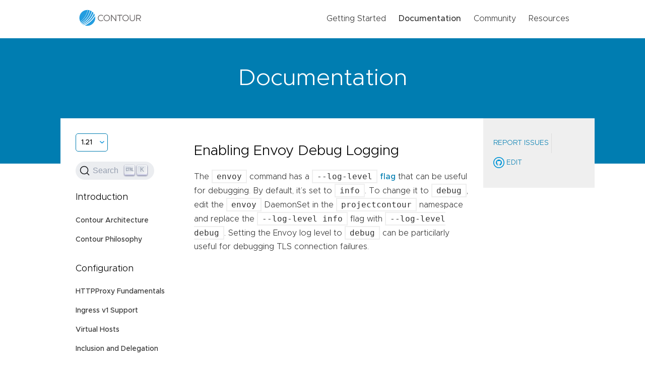

--- FILE ---
content_type: text/html; charset=UTF-8
request_url: https://projectcontour.io/docs/1.21/troubleshooting/envoy-debug-log/
body_size: 2747
content:
<!doctype html><html lang=en-us><head><meta charset=UTF-8><meta name=viewport content="width=device-width,initial-scale=1"><meta http-equiv=X-UA-Compatible content="IE=edge"><title>Documentation</title><link rel=stylesheet href=https://projectcontour.io/css/style.css integrity media=screen><link rel=stylesheet href=https://cdn.jsdelivr.net/npm/@docsearch/css@3><style>.DocSearch-Button{margin:0}</style><link rel=icon type=image/png href=/img/favicon.ico><script src=/js/main.js type=text/javascript></script></head><body><header><div class=wrapper><a href=https://projectcontour.io/><img class=image src=/img/Contour.svg alt="Contour Logo"></a><ul class=desktop-links><li><a href=/getting-started/>Getting Started</a></li><li><a href=/docs/1.33 class=active>Documentation</a></li><li><a href=/community/>Community</a></li><li><a href=/resources/>Resources</a></li></ul><button type=button class=mobile onclick=mobileNavToggle()>
<img class=collapsed-icon src=/img/hamburger.svg alt="Mobile nav icon">
<img class=expanded-icon src=/img/close.svg alt="Mobile nav icon"></button><div id=mobile-menu class="mobile-menu mobile"><ul class=header-links><li><a href=/getting-started/>Getting Started</a></li><li><a href=/docs/1.33 class=active>Documentation</a></li><li><a href=/community/>Community</a></li><li><a href=/resources/>Resources</a></li></ul><div class=social><a href=https://twitter.com/projectcontour><img src=/img/twitter.png>Twitter</a>
<a href="https://kubernetes.slack.com/?redir=%2Fmessages%2Fcontour"><img src=/img/slack.png>Slack</a>
<a href=https://github.com/projectcontour/contour><img src=/img/github.svg>GitHub</a></div></div></div></header><main><div class="hero subpage-hero"><div class=wrapper><h1>Documentation</h1></div></div><div class="wrapper docs clearfix"><div class=side-nav><div class=dropdown><button class="btn btn-primary dropdown-toggle" type=button id=dropdownMenuButton data-toggle=dropdown aria-haspopup=true aria-expanded=false onclick=docsVersionToggle()>
1.21</button><div class=dropdown-menu id=dropdown-menu aria-labelledby=dropdownMenuButton><a class=dropdown-item href=/docs/main/troubleshooting/envoy-debug-log/>main</a>
<a class=dropdown-item href=/docs/1.33/troubleshooting/envoy-debug-log/>1.33</a>
<a class=dropdown-item href=/docs/1.32/troubleshooting/envoy-debug-log/>1.32</a>
<a class=dropdown-item href=/docs/1.31/troubleshooting/envoy-debug-log/>1.31</a>
<a class=dropdown-item href=/docs/1.30/troubleshooting/envoy-debug-log/>1.30</a>
<a class=dropdown-item href=/docs/1.29/troubleshooting/envoy-debug-log/>1.29</a>
<a class=dropdown-item href=/docs/1.28/troubleshooting/envoy-debug-log/>1.28</a>
<a class=dropdown-item href=/docs/1.27/troubleshooting/envoy-debug-log/>1.27</a>
<a class=dropdown-item href=/docs/1.26/troubleshooting/envoy-debug-log/>1.26</a>
<a class=dropdown-item href=/docs/1.25/troubleshooting/envoy-debug-log/>1.25</a>
<a class=dropdown-item href=/docs/1.24/troubleshooting/envoy-debug-log/>1.24</a>
<a class=dropdown-item href=/docs/1.23/troubleshooting/envoy-debug-log/>1.23</a>
<a class=dropdown-item href=/docs/1.22/troubleshooting/envoy-debug-log/>1.22</a>
<a class=dropdown-item href=/docs/1.21/troubleshooting/envoy-debug-log/>1.21</a>
<a class=dropdown-item href=/docs/1.20/troubleshooting/envoy-debug-log/>1.20</a></div></div><form class="d-flex align-items-center" id=docsearch-div><span class=algolia-autocomplete style=position:relative;display:inline-block;direction:ltr><input type=search class="form-control docsearch-input" id=search-input placeholder=Search... aria-label="Search for..." autocomplete=off spellcheck=false role=combobox aria-autocomplete=list aria-expanded=false aria-owns=algolia-autocomplete-listbox-0 dir=auto style=position:relative;vertical-align:top></span></form><h4>Introduction</h4><ul><li><a href=/docs/1.21/architecture/>Contour Architecture</a></li><li><a href=/resources/philosophy>Contour Philosophy</a></li></ul><h4>Configuration</h4><ul><li><a href=/docs/1.21/config/fundamentals/>HTTPProxy Fundamentals</a></li><li><a href=/docs/1.21/config/ingress/>Ingress v1 Support</a></li><li><a href=/docs/1.21/config/virtual-hosts/>Virtual Hosts</a></li><li><a href=/docs/1.21/config/inclusion-delegation/>Inclusion and Delegation</a></li><li><a href=/docs/1.21/config/tls-termination/>TLS Termination</a></li><li><a href=/docs/1.21/config/upstream-tls/>Upstream TLS</a></li><li><a href=/docs/1.21/config/request-routing/>Request Routing</a></li><li><a href=/docs/1.21/config/external-service-routing/>External Service Routing</a></li><li><a href=/docs/1.21/config/request-rewriting/>Request Rewriting</a></li><li><a href=/docs/1.21/config/cors/>CORS</a></li><li><a href=/docs/1.21/config/websockets/>Websockets</a></li><li><a href=/docs/1.21/config/health-checks/>Upstream Health Checks</a></li><li><a href=/docs/1.21/config/client-authorization/>Client Authorization</a></li><li><a href=/docs/1.21/config/tls-delegation/>TLS Delegation</a></li><li><a href=/docs/1.21/config/rate-limiting/>Rate Limiting</a></li><li><a href=/docs/1.21/config/access-logging/>Access logging</a></li><li><a href=/docs/1.21/config/annotations/>Annotations Reference</a></li><li><a href=/docs/1.21/config/cookie-rewriting/>Cookie Rewriting</a></li><li><a href=/docs/1.21/config/api/>API Reference</a></li></ul><h4>Deployment</h4><ul><li><a href=/docs/1.21/deploy-options/>Deployment Options</a></li><li><a href=/docs/1.21/configuration/>Contour Configuration</a></li><li><a href=/resources/upgrading>Upgrading Contour</a></li><li><a href=/docs/1.21/grpc-tls-howto/>Enabling TLS between Envoy and Contour</a></li><li><a href=/docs/1.21/redeploy-envoy/>Redeploy Envoy</a></li></ul><h4>Guides</h4><ul><li><a href=/guides/deploy-aws-nlb/>AWS with NLB</a></li><li><a href=/guides/cert-manager/>Cert-Manager</a></li><li><a href=/guides/external-authorization/>External Authorization</a></li><li><a href=/guides/structured-logs/>JSON logging</a></li><li><a href=/guides/ingressroute-to-httpproxy/>Migrating to HTTPProxy</a></li><li><a href=/guides/prometheus/>Prometheus Metrics</a></li><li><a href=/guides/proxy-proto/>PROXY Protocol Support</a></li><li><a href=/guides/resource-limits/>Resource Limits</a></li></ul><h4>Troubleshooting</h4><ul><li><a href=/docs/1.21/troubleshooting/envoy-admin-interface/>Envoy Administration Access</a></li><li><a href=/docs/1.21/troubleshooting/contour-debug-log/>Contour Debug Logging</a></li><li><a href=/docs/1.21/troubleshooting/envoy-debug-log/ class=active>Envoy Debug Logging</a></li><li><a href=/docs/1.21/troubleshooting/contour-graph/>Visualize the Contour Graph</a></li><li><a href=/docs/1.21/troubleshooting/contour-xds-resources/>Show Contour xDS Resources</a></li><li><a href=/docs/1.21/troubleshooting/profiling-contour/>Profiling Contour</a></li><li><a href=/docs/1.21/troubleshooting/operator/>Contour Operator</a></li></ul><h4>Resources</h4><ul><li><a href=/resources/support>Support Policy</a></li><li><a href=/resources/compatibility-matrix>Compatibility Matrix</a></li><li><a href=/resources/deprecation-policy>Contour Deprecation Policy</a></li><li><a href=/resources/release-process>Release Process</a></li><li><a href=/resources/faq>Frequently Asked Questions</a></li><li><a href=/resources/tagging>Tagging</a></li></ul><h4>Security</h4><ul><li><a href=/resources/security-threat-model>Threat Model and Security Posture</a></li><li><a href=/resources/security-process>Security Report Process</a></li><li><a href=/resources/security-checklist>Security Fix Checklist</a></li></ul><h4>Contribute</h4><ul><li><a href=/docs/1.21/start-contributing/>Start Contributing</a></li><li><a href=/resources/how-we-work>How We Work</a></li></ul></div><div class=docs-content><h1 id=enabling-envoy-debug-logging>Enabling Envoy Debug Logging</h1><p>The <code>envoy</code> command has a <code>--log-level</code>
<a href=https://www.envoyproxy.io/docs/envoy/latest/operations/cli target=_blank>flag</a> that can be useful for debugging.
By default, it&rsquo;s set to <code>info</code>.
To change it to <code>debug</code>, edit the <code>envoy</code> DaemonSet in the <code>projectcontour</code> namespace and replace the <code>--log-level info</code> flag with <code>--log-level debug</code>.
Setting the Envoy log level to <code>debug</code> can be particilarly useful for debugging TLS connection failures.</p></div><div class=right-nav id=right-nav><div class=right-nav-content><ul class=buttons><li><a href="https://github.com/projectcontour/contour/issues/new?body=%2A%2AOn+Page%3A%2A%2A+%5B%5D%28https%3A%2F%2Fprojectcontour.io%2Fdocs%2F1.21%2Ftroubleshooting%2Fenvoy-debug-log%2F%29" target=_blank>Report Issues</a></li><li><a href="https://github.com/projectcontour/contour/edit/main/site/content/docs/1.21/troubleshooting/envoy-debug-log.md?description=Signed-off-by%3A+NAME+%3CEMAIL_ADDRESS%3E%0A%0A" target=_blank><img src=/img/github-blue.svg> Edit</a></li></ul></div></div></div></main><div class=getting-started><div class="wrapper clearfix"><div class=left-side><h2>Ready to try Contour?</h2><p>Read our getting started documentation.</p></div><div class=right-side><a href=/getting-started class=button>Getting Started</a></div></div></div><footer><div class="wrapper footer-links"><div class=top-links><ul class=left-links><li><a href=https://twitter.com/projectcontour><img src=/img/twitter.png alt="Twitter logo">Twitter</a></li><li><a href=https://kubernetes.slack.com/messages/contour><img src=/img/slack.png alt="Slack logo"><span class=desktop>#Slack</span><span class=mobile>Slack</span></a></li><li><a href=https://github.com/projectcontour/contour><img src=/img/github.svg alt="GitHub logo">GitHub</a></li></ul><div class=right-links><a href=/><img src=/img/Contour.svg alt="Contour logo"></a></div></div><div class=bottom-links><div class=copywrite>&copy; Project Contour Authors<br>&copy; 2026 <a href=https://linuxfoundation.org target=_blank>The Linux Foundation</a>. All rights reserved. The Linux Foundation has registered trademarks and uses trademarks. For a list of trademarks of The Linux Foundation, please see our <a href=https://linuxfoundation.org/trademark-usage target=_blank>Trademark Usage</a> page.</div></div></div></footer><script type=text/javascript src=https://cdn.jsdelivr.net/npm/@docsearch/js@3/dist/umd/index.js></script><script type=text/javascript>docsearch({apiKey:"c334c965f1dae0684bc36ec1f66f89a1",indexName:"projectcontour",appId:"IW9YQMJ8HH",container:"#docsearch-div",searchParameters:{facetFilters:["version:1.21"]},debug:!1})</script></body></html>

--- FILE ---
content_type: text/css; charset=UTF-8
request_url: https://projectcontour.io/css/style.css
body_size: 3626
content:
body{font-family:"Metropolis-Light",Helvetica,sans-serif;margin:0px;line-height:1.25}.wrapper{max-width:980px;margin:0px auto;padding:20px}@media only screen and (max-width: 767px){.wrapper{max-width:100%}}@media only screen and (min-width: 1440px){.wrapper.docs{max-width:80%}}.clearfix{*zoom:1}.clearfix:before,.clearfix:after{display:table;content:"";line-height:0}.clearfix:after{clear:both}h1,h2,h3,h4,h5,h6{font-weight:300}h1{font-size:28px}h2{font-size:22px;color:#333}h3{font-size:20px}h4{font-size:18px}li{list-style-type:none;display:inline;padding-right:25px;font-size:14px;line-height:1.7em}li:last-of-type{padding-right:0px}p{line-height:1.7em;font-weight:300;font-size:16px;color:#333}p.intro{font-size:18px}a{font-size:16px;text-decoration:none;color:#007db1;font-family:"Metropolis-Medium",Helvetica,sans-serif}button{background-color:unset;border:none}.button{color:#007db1;font-size:12px;font-weight:600;background-color:#fff;border-radius:3px;padding:14px 10px;min-width:200px;text-transform:uppercase;border:1px solid #fff}.button.secondary{background-color:#007db1;color:#fff}.button.tertiary{border:1px solid #007db1}.buttons{margin-top:40px}.buttons .button:first-of-type{margin-right:30px}@media only screen and (max-width: 767px){.buttons .button:first-of-type{margin:0px 0px 20px 0px}}.strong{font-family:"Metropolis-Medium",Helvetica,sans-serif}.bg-grey{background-color:#F2F2F2}.grid.three{display:grid;grid-template-columns:1fr 1fr 1fr;row-gap:20px;column-gap:20px}@media only screen and (max-width: 767px){.grid.three{grid-template-columns:1fr}}.grid.two{display:grid;grid-template-columns:1fr 1fr}@media only screen and (max-width: 767px){.grid.two{grid-template-columns:1fr}}@font-face{font-family:"Metropolis-Bold";src:url("/fonts/Metropolis-Bold.eot");src:url("/fonts/Metropolis-Bold.eot?#iefix") format("embedded-opentype"),url("/fonts/Metropolis-Bold.woff2") format("woff2"),url("/fonts/Metropolis-Bold.woff") format("woff");font-weight:normal;font-style:normal}@font-face{font-family:"Metropolis-BoldItalic";src:url("/fonts/Metropolis-BoldItalic.eot");src:url("/fonts/Metropolis-BoldItalic.eot?#iefix") format("embedded-opentype"),url("/fonts/Metropolis-BoldItalic.woff2") format("woff2"),url("/fonts/Metropolis-BoldItalic.woff") format("woff");font-weight:normal;font-style:normal}@font-face{font-family:"Metropolis-Light";src:url("/fonts/Metropolis-Light.eot");src:url("/fonts/Metropolis-Light.eot?#iefix") format("embedded-opentype"),url("/fonts/Metropolis-Light.woff2") format("woff2"),url("/fonts/Metropolis-Light.woff") format("woff");font-weight:normal;font-style:normal}@font-face{font-family:"Metropolis-LightItalic";src:url("/fonts/Metropolis-LightItalic.eot");src:url("/fonts/Metropolis-LightItalic.eot?#iefix") format("embedded-opentype"),url("/fonts/Metropolis-LightItalic.woff2") format("woff2"),url("/fonts/Metropolis-LightItalic.woff") format("woff");font-weight:normal;font-style:normal}@font-face{font-family:"Metropolis-Regular";src:url("/fonts/Metropolis-Regular.eot");src:url("/fonts/Metropolis-Regular.eot?#iefix") format("embedded-opentype"),url("/fonts/Metropolis-Regular.woff2") format("woff2"),url("/fonts/Metropolis-Regular.woff") format("woff");font-weight:normal;font-style:normal}@font-face{font-family:"Metropolis-RegularItalic";src:url("/fonts/Metropolis-RegularItalic.eot");src:url("/fonts/Metropolis-RegularItalic.eot?#iefix") format("embedded-opentype"),url("/fonts/Metropolis-RegularItalic.woff2") format("woff2"),url("/fonts/Metropolis-RegularItalic.woff") format("woff");font-weight:normal;font-style:normal}@font-face{font-family:"Metropolis-Medium";src:url("/fonts/Metropolis-Medium.eot");src:url("/fonts/Metropolis-Medium.eot?#iefix") format("embedded-opentype"),url("/fonts/Metropolis-Medium.woff2") format("woff2"),url("/fonts/Metropolis-Medium.woff") format("woff");font-weight:normal;font-style:normal}@font-face{font-family:"Metropolis-MediumItalic";src:url("/fonts/Metropolis-MediumItalic.eot");src:url("/fonts/Metropolis-MediumItalic.eot?#iefix") format("embedded-opentype"),url("/fonts/Metropolis-MediumItalic.woff2") format("woff2"),url("/fonts/Metropolis-MediumItalic.woff") format("woff");font-weight:normal;font-style:normal}@font-face{font-family:"Metropolis-SemiBold";src:url("/fonts/Metropolis-SemiBold.eot");src:url("/fonts/Metropolis-SemiBold.eot?#iefix") format("embedded-opentype"),url("/fonts/Metropolis-SemiBold.woff2") format("woff2"),url("/fonts/Metropolis-SemiBold.woff") format("woff");font-weight:normal;font-style:normal}@font-face{font-family:"Metropolis-SemiBoldItalic";src:url("/fonts/Metropolis-SemiBoldItalic.eot");src:url("/fonts/Metropolis-SemiBoldItalic.eot?#iefix") format("embedded-opentype"),url("/fonts/Metropolis-SemiBoldItalic.woff2") format("woff2"),url("/fonts/Metropolis-SemiBoldItalic.woff") format("woff");font-weight:normal;font-style:normal}table{border-spacing:0px;overflow-x:auto;display:block}table th,table td{border:1px solid #ccc;border-collapse:collapse;padding:6px;border-spacing:0px}header .wrapper{padding:10px 20px;min-height:52px;display:flex;align-items:center;justify-content:space-between}header .desktop-links{padding-left:0px}header a{color:#333;font-family:"Metropolis-Light",Helvetica,sans-serif}header a.active{font-family:"Metropolis-Medium",Helvetica,sans-serif}header .image{height:45px;width:auto}header li img{vertical-align:bottom;margin-right:10px}header .mobile{display:none}@media only screen and (min-width: 768px) and (max-width: 1279px){header .desktop-links li{padding-right:10px}}@media only screen and (max-width: 767px){header{position:relative}header .expanded-icon{display:none;padding:11px 3px 0px 0px}header .collapsed-icon{padding-top:12px}header .mobile-menu-visible .mobile{display:block}header .mobile-menu-visible .mobile .collapsed-icon{display:none}header .mobile-menu-visible .mobile .expanded-icon{display:block}header .desktop-links{display:none}header .mobile{display:block}header button{float:right}header button:focus{outline:none}header ul{padding-left:0px}header ul li{display:block;margin:20px 0px}header .mobile-menu{position:absolute;background-color:#fff;width:100%;top:70px;left:0px;padding-bottom:20px;display:none;z-index:1}header .mobile-menu .header-links{margin:0px 20px}header .mobile-menu .social{margin:0px 20px;padding-top:20px}header .mobile-menu .social img{vertical-align:middle;padding-right:10px}header .mobile-menu .social a{font-size:14px;padding-right:35px;margin-bottom:20px}header .mobile-menu .social a:last-of-type{padding-right:0px}}body{font-family:"Metropolis-Light",Helvetica,sans-serif;margin:0px;line-height:1.25}.wrapper{max-width:980px;margin:0px auto;padding:20px}@media only screen and (max-width: 767px){.wrapper{max-width:100%}}@media only screen and (min-width: 1440px){.wrapper.docs{max-width:80%}}.clearfix{*zoom:1}.clearfix:before,.clearfix:after{display:table;content:"";line-height:0}.clearfix:after{clear:both}h1,h2,h3,h4,h5,h6{font-weight:300}h1{font-size:28px}h2{font-size:22px;color:#333}h3{font-size:20px}h4{font-size:18px}li{list-style-type:none;display:inline;padding-right:25px;font-size:14px;line-height:1.7em}li:last-of-type{padding-right:0px}p{line-height:1.7em;font-weight:300;font-size:16px;color:#333}p.intro{font-size:18px}a{font-size:16px;text-decoration:none;color:#007db1;font-family:"Metropolis-Medium",Helvetica,sans-serif}button{background-color:unset;border:none}.button{color:#007db1;font-size:12px;font-weight:600;background-color:#fff;border-radius:3px;padding:14px 10px;min-width:200px;text-transform:uppercase;border:1px solid #fff}.button.secondary{background-color:#007db1;color:#fff}.button.tertiary{border:1px solid #007db1}.buttons{margin-top:40px}.buttons .button:first-of-type{margin-right:30px}@media only screen and (max-width: 767px){.buttons .button:first-of-type{margin:0px 0px 20px 0px}}.strong{font-family:"Metropolis-Medium",Helvetica,sans-serif}.bg-grey{background-color:#F2F2F2}.grid.three{display:grid;grid-template-columns:1fr 1fr 1fr;row-gap:20px;column-gap:20px}@media only screen and (max-width: 767px){.grid.three{grid-template-columns:1fr}}.grid.two{display:grid;grid-template-columns:1fr 1fr}@media only screen and (max-width: 767px){.grid.two{grid-template-columns:1fr}}@font-face{font-family:"Metropolis-Bold";src:url("/fonts/Metropolis-Bold.eot");src:url("/fonts/Metropolis-Bold.eot?#iefix") format("embedded-opentype"),url("/fonts/Metropolis-Bold.woff2") format("woff2"),url("/fonts/Metropolis-Bold.woff") format("woff");font-weight:normal;font-style:normal}@font-face{font-family:"Metropolis-BoldItalic";src:url("/fonts/Metropolis-BoldItalic.eot");src:url("/fonts/Metropolis-BoldItalic.eot?#iefix") format("embedded-opentype"),url("/fonts/Metropolis-BoldItalic.woff2") format("woff2"),url("/fonts/Metropolis-BoldItalic.woff") format("woff");font-weight:normal;font-style:normal}@font-face{font-family:"Metropolis-Light";src:url("/fonts/Metropolis-Light.eot");src:url("/fonts/Metropolis-Light.eot?#iefix") format("embedded-opentype"),url("/fonts/Metropolis-Light.woff2") format("woff2"),url("/fonts/Metropolis-Light.woff") format("woff");font-weight:normal;font-style:normal}@font-face{font-family:"Metropolis-LightItalic";src:url("/fonts/Metropolis-LightItalic.eot");src:url("/fonts/Metropolis-LightItalic.eot?#iefix") format("embedded-opentype"),url("/fonts/Metropolis-LightItalic.woff2") format("woff2"),url("/fonts/Metropolis-LightItalic.woff") format("woff");font-weight:normal;font-style:normal}@font-face{font-family:"Metropolis-Regular";src:url("/fonts/Metropolis-Regular.eot");src:url("/fonts/Metropolis-Regular.eot?#iefix") format("embedded-opentype"),url("/fonts/Metropolis-Regular.woff2") format("woff2"),url("/fonts/Metropolis-Regular.woff") format("woff");font-weight:normal;font-style:normal}@font-face{font-family:"Metropolis-RegularItalic";src:url("/fonts/Metropolis-RegularItalic.eot");src:url("/fonts/Metropolis-RegularItalic.eot?#iefix") format("embedded-opentype"),url("/fonts/Metropolis-RegularItalic.woff2") format("woff2"),url("/fonts/Metropolis-RegularItalic.woff") format("woff");font-weight:normal;font-style:normal}@font-face{font-family:"Metropolis-Medium";src:url("/fonts/Metropolis-Medium.eot");src:url("/fonts/Metropolis-Medium.eot?#iefix") format("embedded-opentype"),url("/fonts/Metropolis-Medium.woff2") format("woff2"),url("/fonts/Metropolis-Medium.woff") format("woff");font-weight:normal;font-style:normal}@font-face{font-family:"Metropolis-MediumItalic";src:url("/fonts/Metropolis-MediumItalic.eot");src:url("/fonts/Metropolis-MediumItalic.eot?#iefix") format("embedded-opentype"),url("/fonts/Metropolis-MediumItalic.woff2") format("woff2"),url("/fonts/Metropolis-MediumItalic.woff") format("woff");font-weight:normal;font-style:normal}@font-face{font-family:"Metropolis-SemiBold";src:url("/fonts/Metropolis-SemiBold.eot");src:url("/fonts/Metropolis-SemiBold.eot?#iefix") format("embedded-opentype"),url("/fonts/Metropolis-SemiBold.woff2") format("woff2"),url("/fonts/Metropolis-SemiBold.woff") format("woff");font-weight:normal;font-style:normal}@font-face{font-family:"Metropolis-SemiBoldItalic";src:url("/fonts/Metropolis-SemiBoldItalic.eot");src:url("/fonts/Metropolis-SemiBoldItalic.eot?#iefix") format("embedded-opentype"),url("/fonts/Metropolis-SemiBoldItalic.woff2") format("woff2"),url("/fonts/Metropolis-SemiBoldItalic.woff") format("woff");font-weight:normal;font-style:normal}table{border-spacing:0px;overflow-x:auto;display:block}table th,table td{border:1px solid #ccc;border-collapse:collapse;padding:6px;border-spacing:0px}footer .top-links{min-height:52px;display:flex;align-items:center;justify-content:space-between}footer .left-links{padding:0px}footer .left-links li img{vertical-align:bottom;margin-right:10px}footer .left-links li a{color:#333;font-weight:300;font-size:12px;font-family:"Metropolis-Light",Helvetica,sans-serif}footer .left-links .mobile{display:none}footer .right-links p{margin:0px}footer .right-links .copywrite{font-size:12px;padding-right:10px}footer .right-links .copywrite a{font-size:12px;color:#333;font-family:"Metropolis-Light",Helvetica,sans-serif}footer .right-links a{vertical-align:middle}footer .right-links img{height:45px;width:auto}footer .bottom-links{margin:10px 0px 30px 0px;float:right}footer .bottom-links p{font-size:12px}footer .bottom-links a{font-size:12px;font-family:"Metropolis-Light",Helvetica,sans-serif}footer .bottom-links img{max-width:75px;vertical-align:middle;margin-left:30px}@media only screen and (max-width: 767px){footer .footer-links{display:block}footer .footer-links .right-links{display:none}footer .footer-links .left-links{float:none;margin:10px 0px}footer .footer-links .left-links .desktop{display:none}footer .footer-links .left-links .mobile{display:inline}footer .footer-links .left-links .copywrite{display:block;margin-top:20px}footer .bottom-links{margin:10px 0px 20px 0px;float:none}footer .bottom-links img{margin-left:0px;display:block;margin-top:10px}}body{font-family:"Metropolis-Light",Helvetica,sans-serif;margin:0px;line-height:1.25}.wrapper{max-width:980px;margin:0px auto;padding:20px}@media only screen and (max-width: 767px){.wrapper{max-width:100%}}@media only screen and (min-width: 1440px){.wrapper.docs{max-width:80%}}.clearfix{*zoom:1}.clearfix:before,.clearfix:after{display:table;content:"";line-height:0}.clearfix:after{clear:both}h1,h2,h3,h4,h5,h6{font-weight:300}h1{font-size:28px}h2{font-size:22px;color:#333}h3{font-size:20px}h4{font-size:18px}li{list-style-type:none;display:inline;padding-right:25px;font-size:14px;line-height:1.7em}li:last-of-type{padding-right:0px}p{line-height:1.7em;font-weight:300;font-size:16px;color:#333}p.intro{font-size:18px}a{font-size:16px;text-decoration:none;color:#007db1;font-family:"Metropolis-Medium",Helvetica,sans-serif}button{background-color:unset;border:none}.button{color:#007db1;font-size:12px;font-weight:600;background-color:#fff;border-radius:3px;padding:14px 10px;min-width:200px;text-transform:uppercase;border:1px solid #fff}.button.secondary{background-color:#007db1;color:#fff}.button.tertiary{border:1px solid #007db1}.buttons{margin-top:40px}.buttons .button:first-of-type{margin-right:30px}@media only screen and (max-width: 767px){.buttons .button:first-of-type{margin:0px 0px 20px 0px}}.strong{font-family:"Metropolis-Medium",Helvetica,sans-serif}.bg-grey{background-color:#F2F2F2}.grid.three{display:grid;grid-template-columns:1fr 1fr 1fr;row-gap:20px;column-gap:20px}@media only screen and (max-width: 767px){.grid.three{grid-template-columns:1fr}}.grid.two{display:grid;grid-template-columns:1fr 1fr}@media only screen and (max-width: 767px){.grid.two{grid-template-columns:1fr}}@font-face{font-family:"Metropolis-Bold";src:url("/fonts/Metropolis-Bold.eot");src:url("/fonts/Metropolis-Bold.eot?#iefix") format("embedded-opentype"),url("/fonts/Metropolis-Bold.woff2") format("woff2"),url("/fonts/Metropolis-Bold.woff") format("woff");font-weight:normal;font-style:normal}@font-face{font-family:"Metropolis-BoldItalic";src:url("/fonts/Metropolis-BoldItalic.eot");src:url("/fonts/Metropolis-BoldItalic.eot?#iefix") format("embedded-opentype"),url("/fonts/Metropolis-BoldItalic.woff2") format("woff2"),url("/fonts/Metropolis-BoldItalic.woff") format("woff");font-weight:normal;font-style:normal}@font-face{font-family:"Metropolis-Light";src:url("/fonts/Metropolis-Light.eot");src:url("/fonts/Metropolis-Light.eot?#iefix") format("embedded-opentype"),url("/fonts/Metropolis-Light.woff2") format("woff2"),url("/fonts/Metropolis-Light.woff") format("woff");font-weight:normal;font-style:normal}@font-face{font-family:"Metropolis-LightItalic";src:url("/fonts/Metropolis-LightItalic.eot");src:url("/fonts/Metropolis-LightItalic.eot?#iefix") format("embedded-opentype"),url("/fonts/Metropolis-LightItalic.woff2") format("woff2"),url("/fonts/Metropolis-LightItalic.woff") format("woff");font-weight:normal;font-style:normal}@font-face{font-family:"Metropolis-Regular";src:url("/fonts/Metropolis-Regular.eot");src:url("/fonts/Metropolis-Regular.eot?#iefix") format("embedded-opentype"),url("/fonts/Metropolis-Regular.woff2") format("woff2"),url("/fonts/Metropolis-Regular.woff") format("woff");font-weight:normal;font-style:normal}@font-face{font-family:"Metropolis-RegularItalic";src:url("/fonts/Metropolis-RegularItalic.eot");src:url("/fonts/Metropolis-RegularItalic.eot?#iefix") format("embedded-opentype"),url("/fonts/Metropolis-RegularItalic.woff2") format("woff2"),url("/fonts/Metropolis-RegularItalic.woff") format("woff");font-weight:normal;font-style:normal}@font-face{font-family:"Metropolis-Medium";src:url("/fonts/Metropolis-Medium.eot");src:url("/fonts/Metropolis-Medium.eot?#iefix") format("embedded-opentype"),url("/fonts/Metropolis-Medium.woff2") format("woff2"),url("/fonts/Metropolis-Medium.woff") format("woff");font-weight:normal;font-style:normal}@font-face{font-family:"Metropolis-MediumItalic";src:url("/fonts/Metropolis-MediumItalic.eot");src:url("/fonts/Metropolis-MediumItalic.eot?#iefix") format("embedded-opentype"),url("/fonts/Metropolis-MediumItalic.woff2") format("woff2"),url("/fonts/Metropolis-MediumItalic.woff") format("woff");font-weight:normal;font-style:normal}@font-face{font-family:"Metropolis-SemiBold";src:url("/fonts/Metropolis-SemiBold.eot");src:url("/fonts/Metropolis-SemiBold.eot?#iefix") format("embedded-opentype"),url("/fonts/Metropolis-SemiBold.woff2") format("woff2"),url("/fonts/Metropolis-SemiBold.woff") format("woff");font-weight:normal;font-style:normal}@font-face{font-family:"Metropolis-SemiBoldItalic";src:url("/fonts/Metropolis-SemiBoldItalic.eot");src:url("/fonts/Metropolis-SemiBoldItalic.eot?#iefix") format("embedded-opentype"),url("/fonts/Metropolis-SemiBoldItalic.woff2") format("woff2"),url("/fonts/Metropolis-SemiBoldItalic.woff") format("woff");font-weight:normal;font-style:normal}table{border-spacing:0px;overflow-x:auto;display:block}table th,table td{border:1px solid #ccc;border-collapse:collapse;padding:6px;border-spacing:0px}.hero{background-color:#007db1;color:#fff}.hero .text-block{max-width:550px;padding:0px 0px 10px 0px}.hero .text-block p{margin-bottom:20px;font-size:18px;color:#fff}.hero .text-block h2{font-size:36px}.hero.homepage{background-image:url(/img/contour-homepage.svg);background-position:center center;background-repeat:no-repeat;background-size:cover;padding-bottom:80px}.hero.homepage h1{font-size:36px}@media only screen and (max-width: 767px){.hero .text-block{max-width:unset;margin-right:0px}.hero .button{display:block;text-align:center}.hero.homepage{background-image:none}}.grid-container{margin-top:-80px}.grid-container .grid.three{padding-bottom:20px}.grid-container .grid.three .card{position:relative;padding:30px 20px;background-color:#fff;text-align:center;box-shadow:0px 2px 10px rgba(0,0,0,0.2)}.grid-container .grid.three .card h3{color:#333;font-size:22px}.grid-container .grid.three .card p{color:#333}.introduction .grid.two{column-gap:140px;padding:35px 20px}.introduction .grid.two p{margin:0px;font-size:16px}.introduction .grid.two p.strong{color:#333}@media only screen and (max-width: 767px){.introduction{padding:0px 20px}.introduction .col:first-of-type{padding-bottom:50px}}.use-cases .grid{grid-template-columns:220px 1fr;margin-bottom:30px;grid-template-areas:"image text"}.use-cases .grid .image{background-color:#007db1;text-align:center;display:flex;align-items:center;justify-content:center;grid-area:image}.use-cases .grid .image img{justify-self:center}.use-cases .grid .text{border:1px solid #F2F2F2;padding:30px;grid-area:text}.use-cases .grid .text a.button{display:block;max-width:138px;text-align:center;padding:5px 10px;min-width:unset}.use-cases .grid.image-right{grid-template-columns:1fr 220px;grid-template-areas:"text image"}@media only screen and (max-width: 767px){.use-cases .grid.image-right{grid-template-columns:1fr;grid-template-areas:"image" "text"}}@media only screen and (max-width: 767px){.use-cases .grid{grid-template-columns:1fr;grid-template-rows:minmax(160px, 1fr);grid-template-areas:"image" "text"}}.use-cases h2{color:#111}.use-cases p.strong{color:#1B3951;font-size:16px}.blog-highlights .grid.three{row-gap:40px;margin:40px 0px}.blog-highlights .grid.three .col{border:1px solid #F2F2F2}.blog-highlights .grid.three .col .icon{max-height:120px;overflow:hidden}.blog-highlights .grid.three .col .content{padding:0px 20px}.blog-highlights p.center{text-align:center}.team{background-color:#1D428A}.team h2,.team h3,.team p{color:#fff}.team p{font-size:16px}.team a{color:#fff;font-weight:300;text-decoration:underline}.team .grid.three{row-gap:40px;margin:40px 0px}.team .bio{display:grid;grid-template-columns:120px 1fr;column-gap:20px}.team .bio .image img{max-width:120px;border-radius:50%}.team .bio .info{align-self:center}.team .bio .info p{margin:0px}.team .bio .info p.name{font-size:16px;font-family:"Metropolis-Medium",Helvetica,sans-serif}.team .bio .info p.name a{text-decoration:none}.team .bio .info p.position{font-size:14px}.hero.subpage-hero{background-position:center center;background-repeat:no-repeat;background-size:cover;padding-bottom:90px}.hero.subpage-hero h1{font-size:46px;text-align:center}@media only screen and (max-width: 767px){.hero.subpage-hero h1{font-size:26px}}.experimental .grid.three .col{padding:0px}.experimental .icon{background-color:#007db1;padding:25px;min-height:95px;display:flex;align-items:center;justify-content:center}.experimental .content{padding:25px}.experimental .content .example{background-color:#F2F2F2}.blog{padding-bottom:50px}.blog .col{border:1px solid #F2F2F2;text-align:center}.blog .col .icon{height:150px}.blog .col img{max-width:100%;max-height:100%}.blog .col .content{padding:0px 20px;text-align:left}.blog.landing{background-color:#fff;margin-top:-90px}.blog.landing h3 a{font-size:16px}.blog.landing .icon{display:flex;align-items:center;justify-content:center;min-height:140px}.blog.landing .icon img{width:auto;max-width:100%;max-height:100%}.blog.landing .pagination{margin:30px auto 50px auto}.blog.landing .pagination ul{padding:0px;text-align:center}.blog.landing .pagination ul li{padding:0px}.blog.landing .pagination ul li a{padding:5px 10px}.blog.landing .pagination ul li a.active{background-color:#F2F2F2;border-radius:50%}.blog.landing .pagination ul li.left-arrow{margin-right:15px}.blog.landing .pagination ul li.right-arrow{margin-left:15px}.blog .blog-post{background-color:#fff;margin:-110px 0px 0px -30px;padding:30px 90px 30px 30px}@media only screen and (max-width: 767px){.blog .blog-post{margin:-110px 0px 0px 0px}}.blog .blog-post .author{color:#007db1;margin:0px}.blog .blog-post .date{color:#111;margin:0px;font-weight:600}.blog .blog-post .header,.blog .blog-post h4{color:#111;font-weight:600}.blog .blog-post a{font-size:16px}.blog .blog-post ul{list-style-type:disc;padding-left:20px}.blog .blog-post ul li{list-style-type:unset;display:list-item;margin-bottom:10px;font-size:14px;color:#333;line-height:1.6em;list-style-image:url(/img/arrow.svg)}.blog .blog-post ul li:first-child{margin-top:10px}.blog .blog-post ol li{list-style-type:decimal;display:list-item;margin-bottom:10px;font-size:16px;color:#333}.blog .blog-post ol li:first-child{margin-top:10px}.blog .blog-post code{border:2px solid #EFEFEF;padding:2px 8px}.blog .blog-post pre code{display:block;border:15px solid #EFEFEF;padding:15px;margin-bottom:30px;overflow-x:auto}.blog .blog-post img{max-width:100%}.blog .blog-post strong{font-family:"Metropolis-Medium",Helvetica,sans-serif}.blog .blog-post.content{margin-top:0px;padding-top:0px}.getting-started{background-color:#F2F2F2;color:#111}.getting-started p{color:#111;font-size:16px}.getting-started .left-side{width:50%;float:left}.getting-started .right-side{width:25%;float:right}.getting-started h2{font-size:30px;margin-bottom:0px}.getting-started a{display:block;max-width:138px;text-align:center;padding:10px;min-width:unset}.getting-started .button{margin-top:50px;border:1px solid #007db1}@media only screen and (max-width: 767px){.getting-started .wrapper{padding-bottom:40px}.getting-started .left-side{width:100%;float:none}.getting-started .right-side{width:100%;float:none}.getting-started .button{display:block;text-align:center;max-width:unset;margin-top:20px}}.getting-involved{width:auto;padding:10px;background-color:#24c7d3}.getting-involved .firstsec{color:#fff;text-align:center;font-size:40px;font-weight:bold}.getting-involved .subsection{position:relative;text-align:center;color:#fff;font-size:20px}.getting-involved .section{text-align:center;float:center}.getting-involved .button{float:center;border:1px solid #007db1;margin-bottom:30px}.subpage{background-color:#fff;margin-top:-90px;padding:30px 30px 50px 30px}.subpage .section-header{margin-top:3rem;font-weight:600;font-size:20px}.subpage .embed-responsive{position:relative}.subpage .embed-responsive:before{padding-top:56.25%;display:block;content:""}.subpage .embed-responsive .embed-responsive-item{position:absolute;top:0;bottom:0;left:0;width:100%;height:100%;border:0}.subpage .grid{margin-bottom:20px}.subpage .grid .col{border:1px solid #F2F2F2}.subpage .grid .col .icon{display:flex;align-items:center;justify-content:center;min-height:140px}.subpage .grid .col img{max-width:100%}.subpage .grid .col img.podcast{max-height:100px}.subpage .grid .col .twitter svg{margin-left:-25px}.subpage .grid .col .twitter img{max-width:58px;height:auto}.subpage .grid .col h3{margin:0px;text-align:center;font-size:16px}.subpage .grid .col .content{padding:0px 20px 20px 20px}.subpage .grid .col .content.plugins{padding-top:20px}.subpage .grid .col .content.plugins img{display:block;margin:0px auto 5px auto}.subpage .grid .col .content h3{margin-top:0px;text-align:center}.subpage .grid .col .content h3 a{font-size:20px}.subpage .grid .col .content ul{padding-left:20px}.subpage .grid .col .content ul li{margin-bottom:10px;display:list-item;color:#333;font-size:1rem;line-height:1.6em;list-style-image:url(/img/arrow.svg)}.subpage .grid .col .content p{font-size:1rem;color:#333}.subpage .grid .col .content p.title{font-weight:500;margin:0px}.subpage .grid .col .content p.strong{font-weight:600}.subpage.resources .grid{grid-template-columns:repeat(3, minmax(0, 1fr))}.subpage.resources .grid .col .content p{word-wrap:break-word}@media only screen and (max-width: 767px){.subpage.resources .grid{grid-template-columns:1fr}}.docs{background-color:#fff;margin-top:-90px;padding:30px 30px 50px 30px;display:flex}.docs .side-nav{width:25%;float:left;position:relative;padding-right:25px}.docs .side-nav ul{padding-left:0px;margin-bottom:35px}.docs .side-nav ul li{display:list-item;margin-bottom:15px}.docs .side-nav ul li a{color:#333;font-size:14px}.docs .side-nav ul li a.active{color:#007db1}.docs .side-nav ul li.heading{color:#111;font-size:14px}.docs .side-nav .dropdown{font-size:14px;font-family:"Metropolis-Medium",Helvetica,sans-serif;margin-bottom:10px}.docs .side-nav .dropdown button{background-image:url(/img/down-arrow.svg);background-repeat:no-repeat;background-position:90% center;border-radius:5px;display:inline;padding:10px 30px 10px 10px;border:1px solid #007db1;color:#111;cursor:pointer;font-size:14px;font-family:"Metropolis-Medium",Helvetica,sans-serif;margin-bottom:10px}.docs .side-nav .dropdown button:focus{background-color:#F2F2F2}.docs .side-nav .dropdown-menu{position:absolute;border:1px solid #757575;border-radius:5px;top:35px;left:0px;background-color:#fff;padding:10px 0;min-width:100px;display:none}.docs .side-nav .dropdown-menu a{display:block;padding:7px 20px}.docs .side-nav .dropdown-menu a:hover{background-color:#F2F2F2}.docs .side-nav .dropdown-menu.dropdown-menu-visible{display:block;z-index:1}.docs .side-nav .form-control{display:block;width:100%;height:40px;padding:.375rem .75rem;font-size:1.125rem;line-height:1.5;color:#333;background-color:#fff;border:1px solid #cecece;background-image:url(/img/search-icon.svg);background-repeat:no-repeat;background-position:95% center;border-radius:5px}.docs .side-nav .form-control:focus{outline:none}.docs .side-nav .form-control::-webkit-search-cancel-button{-webkit-appearance:none}.docs .side-nav .ds-dataset-1{padding:15px 15px 0}.docs .side-nav .ds-dataset-1 a{color:#333;display:inline-block;font-family:"Metropolis-Light",Helvetica,sans-serif;margin-bottom:10px}.docs .side-nav .ds-dataset-1 a div{display:inline}.docs .side-nav .ds-dataset-1 .algolia-docsearch-suggestion--subcategory-inline::after{content:' /'}.docs .side-nav .ds-dataset-1 .algolia-docsearch-suggestion--highlight{background-color:rgba(0,125,177,0.1);color:#1D428A}.docs .side-nav .ds-dataset-1 .algolia-docsearch-suggestion--title{font-family:"Metropolis-Medium",Helvetica,sans-serif}.docs .side-nav .ds-dataset-1 .algolia-docsearch-suggestion--category-header,.docs .side-nav .ds-dataset-1 .algolia-docsearch-suggestion--subcategory-column{display:none}.docs .side-nav .ds-dataset-1 .algolia-docsearch-footer{font-size:14px;text-align:right}.docs .side-nav .ds-dataset-1 .algolia-docsearch-footer a{font-size:14px}.docs .side-nav .ds-dropdown-menu{background-color:#fff;border:1px solid #cecece;border-radius:5px;width:130%}@media only screen and (min-width: 1440px){.docs .side-nav{width:22%}}@media only screen and (min-width: 1280px) and (max-width: 1439px){.docs .side-nav{width:22%}}.docs .docs-content{width:75%;float:right}.docs .docs-content.full{width:100%}.docs .docs-content a{font-size:16px}.docs .docs-content ul{list-style-type:disc;padding-left:20px}.docs .docs-content ul li{list-style-type:unset;display:list-item;margin-bottom:10px;font-size:16px;color:#333;line-height:1.6em;list-style-image:url(/img/arrow.svg)}.docs .docs-content ul li:first-child{margin-top:10px}.docs .docs-content ol li{list-style-type:decimal;display:list-item;margin-bottom:10px;font-size:16px;color:#333}.docs .docs-content ol li:first-child{margin-top:10px}.docs .docs-content code{border:2px solid #EFEFEF;padding:2px 8px}.docs .docs-content pre{white-space:pre-wrap}.docs .docs-content pre code{display:block;border:15px solid #EFEFEF;padding:15px;margin-bottom:30px;overflow-x:auto}.docs .docs-content img{max-width:100%}@media only screen and (min-width: 1280px) and (max-width: 1439px){.docs .docs-content{width:58%;padding-right:20px}}@media only screen and (min-width: 1440px){.docs .docs-content{width:75%;padding-right:20px}}.docs .right-nav{width:21%;float:right;margin:-30px -30px 0px 0px}.docs .right-nav .right-nav-content{background-color:#EFEFEF;padding:30px 30px 30px 20px;margin-right:-20px;position:sticky;top:0}.docs .right-nav .buttons{margin-top:0px}.docs .right-nav .buttons li{margin-bottom:0px;padding:8px 0px;display:inline-block}.docs .right-nav .buttons li:first-of-type{border-right:1px solid #ddd;padding-right:5px}.docs .right-nav .buttons li a{text-transform:uppercase;font-size:14px}.docs .right-nav .buttons li a img{vertical-align:middle;width:22px}.docs .right-nav h4{font-size:16px}.docs .right-nav ul{padding-left:0px;margin-bottom:0px}.docs .right-nav ul li{display:block;padding-right:0px;margin-bottom:7px}.docs .right-nav ul li a{font-family:"Metropolis-Light",Helvetica,sans-serif;font-size:14px}.docs .right-nav ul li ul{margin-top:7px;padding-inline-start:14px}.docs .right-nav .sticky{position:fixed;top:0}@media only screen and (max-width: 1279px){.docs .right-nav{display:none}}.cloud-native{text-align:center;padding:40px 0px}.cloud-native img{width:385px;max-width:100%}

/*# sourceMappingURL=style.css.map */